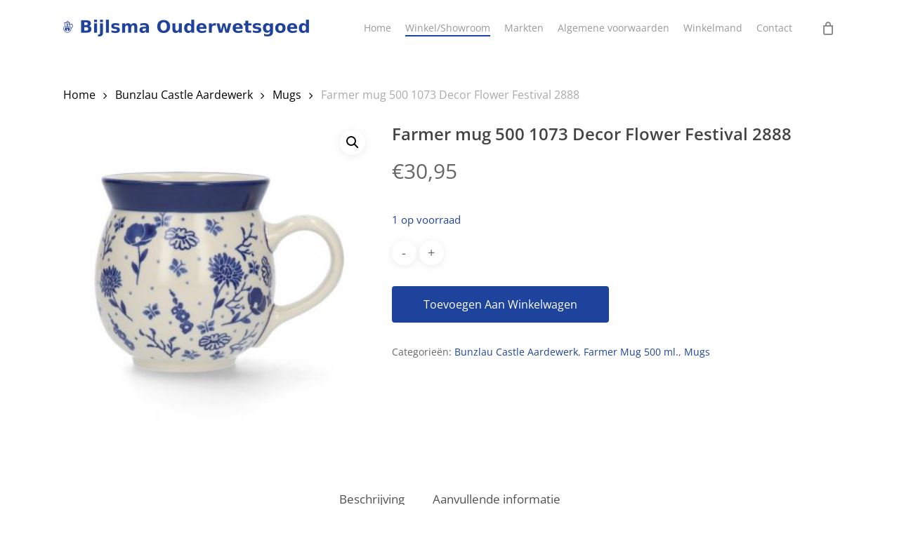

--- FILE ---
content_type: text/html; charset=UTF-8
request_url: https://www.bijlsma-ouderwetsgoed.nl/product/farmer-mug-500-1073-decor-flower-festival-2888/
body_size: 7575
content:
<!doctype html><html lang="nl-NL" class="no-js"><head><meta charset="UTF-8"><meta name="viewport" content="width=device-width, initial-scale=1, maximum-scale=1, user-scalable=0" /><title>Farmer mug 500 1073   Decor Flower Festival  2888 &#8211; Bijlsma Ouderwetsgoed</title><meta name='robots' content='max-image-preview:large' /><link rel='dns-prefetch' href='//fonts.googleapis.com' /><link rel="alternate" type="application/rss+xml" title="Bijlsma Ouderwetsgoed &raquo; feed" href="https://www.bijlsma-ouderwetsgoed.nl/feed/" /><link rel="alternate" type="application/rss+xml" title="Bijlsma Ouderwetsgoed &raquo; reacties feed" href="https://www.bijlsma-ouderwetsgoed.nl/comments/feed/" /><link rel="alternate" title="oEmbed (JSON)" type="application/json+oembed" href="https://www.bijlsma-ouderwetsgoed.nl/wp-json/oembed/1.0/embed?url=https%3A%2F%2Fwww.bijlsma-ouderwetsgoed.nl%2Fproduct%2Ffarmer-mug-500-1073-decor-flower-festival-2888%2F" /><link rel="alternate" title="oEmbed (XML)" type="text/xml+oembed" href="https://www.bijlsma-ouderwetsgoed.nl/wp-json/oembed/1.0/embed?url=https%3A%2F%2Fwww.bijlsma-ouderwetsgoed.nl%2Fproduct%2Ffarmer-mug-500-1073-decor-flower-festival-2888%2F&#038;format=xml" /><link data-optimized="2" rel="stylesheet" href="https://www.bijlsma-ouderwetsgoed.nl/wp-content/litespeed/css/1/a24a91f926dc6bc3be992b12a91e3d5c.css?ver=25283" /><style id='dynamic-css-inline-css' type='text/css'>@media only screen and (min-width:1000px){body #ajax-content-wrap.no-scroll{min-height:calc(100vh - 80px);height:calc(100vh - 80px)!important;}}@media only screen and (min-width:1000px){#page-header-wrap.fullscreen-header,#page-header-wrap.fullscreen-header #page-header-bg,html:not(.nectar-box-roll-loaded) .nectar-box-roll > #page-header-bg.fullscreen-header,.nectar_fullscreen_zoom_recent_projects,#nectar_fullscreen_rows:not(.afterLoaded) > div{height:calc(100vh - 79px);}.wpb_row.vc_row-o-full-height.top-level,.wpb_row.vc_row-o-full-height.top-level > .col.span_12{min-height:calc(100vh - 79px);}html:not(.nectar-box-roll-loaded) .nectar-box-roll > #page-header-bg.fullscreen-header{top:80px;}.nectar-slider-wrap[data-fullscreen="true"]:not(.loaded),.nectar-slider-wrap[data-fullscreen="true"]:not(.loaded) .swiper-container{height:calc(100vh - 78px)!important;}.admin-bar .nectar-slider-wrap[data-fullscreen="true"]:not(.loaded),.admin-bar .nectar-slider-wrap[data-fullscreen="true"]:not(.loaded) .swiper-container{height:calc(100vh - 78px - 32px)!important;}}.admin-bar[class*="page-template-template-no-header"] .wpb_row.vc_row-o-full-height.top-level,.admin-bar[class*="page-template-template-no-header"] .wpb_row.vc_row-o-full-height.top-level > .col.span_12{min-height:calc(100vh - 32px);}body[class*="page-template-template-no-header"] .wpb_row.vc_row-o-full-height.top-level,body[class*="page-template-template-no-header"] .wpb_row.vc_row-o-full-height.top-level > .col.span_12{min-height:100vh;}@media only screen and (max-width:999px){.using-mobile-browser #nectar_fullscreen_rows:not(.afterLoaded):not([data-mobile-disable="on"]) > div{height:calc(100vh - 100px);}.using-mobile-browser .wpb_row.vc_row-o-full-height.top-level,.using-mobile-browser .wpb_row.vc_row-o-full-height.top-level > .col.span_12,[data-permanent-transparent="1"].using-mobile-browser .wpb_row.vc_row-o-full-height.top-level,[data-permanent-transparent="1"].using-mobile-browser .wpb_row.vc_row-o-full-height.top-level > .col.span_12{min-height:calc(100vh - 100px);}html:not(.nectar-box-roll-loaded) .nectar-box-roll > #page-header-bg.fullscreen-header,.nectar_fullscreen_zoom_recent_projects,.nectar-slider-wrap[data-fullscreen="true"]:not(.loaded),.nectar-slider-wrap[data-fullscreen="true"]:not(.loaded) .swiper-container,#nectar_fullscreen_rows:not(.afterLoaded):not([data-mobile-disable="on"]) > div{height:calc(100vh - 47px);}.wpb_row.vc_row-o-full-height.top-level,.wpb_row.vc_row-o-full-height.top-level > .col.span_12{min-height:calc(100vh - 47px);}body[data-transparent-header="false"] #ajax-content-wrap.no-scroll{min-height:calc(100vh - 47px);height:calc(100vh - 47px);}}.post-type-archive-product.woocommerce .container-wrap,.tax-product_cat.woocommerce .container-wrap{background-color:#f6f6f6;}.woocommerce.single-product #single-meta{position:relative!important;top:0!important;margin:0;left:8px;height:auto;}.woocommerce.single-product #single-meta:after{display:block;content:" ";clear:both;height:1px;}.woocommerce ul.products li.product.material,.woocommerce-page ul.products li.product.material{background-color:#ffffff;}.woocommerce ul.products li.product.minimal .product-wrap,.woocommerce ul.products li.product.minimal .background-color-expand,.woocommerce-page ul.products li.product.minimal .product-wrap,.woocommerce-page ul.products li.product.minimal .background-color-expand{background-color:#ffffff;}.screen-reader-text,.nectar-skip-to-content:not(:focus){border:0;clip:rect(1px,1px,1px,1px);clip-path:inset(50%);height:1px;margin:-1px;overflow:hidden;padding:0;position:absolute!important;width:1px;word-wrap:normal!important;}.row .col img:not([srcset]){width:auto;}.row .col img.img-with-animation.nectar-lazy:not([srcset]){width:100%;}
/*# sourceURL=dynamic-css-inline-css */</style> <script type="text/javascript" src="https://www.bijlsma-ouderwetsgoed.nl/wp-includes/js/jquery/jquery.min.js?ver=3.7.1" id="jquery-core-js"></script> <script></script><link rel="https://api.w.org/" href="https://www.bijlsma-ouderwetsgoed.nl/wp-json/" /><link rel="alternate" title="JSON" type="application/json" href="https://www.bijlsma-ouderwetsgoed.nl/wp-json/wp/v2/product/9988" /><link rel="EditURI" type="application/rsd+xml" title="RSD" href="https://www.bijlsma-ouderwetsgoed.nl/xmlrpc.php?rsd" /><meta name="generator" content="WordPress 6.9" /><meta name="generator" content="WooCommerce 10.4.3" /><link rel="canonical" href="https://www.bijlsma-ouderwetsgoed.nl/product/farmer-mug-500-1073-decor-flower-festival-2888/" /><link rel='shortlink' href='https://www.bijlsma-ouderwetsgoed.nl/?p=9988' />
<noscript><style>.woocommerce-product-gallery{ opacity: 1 !important; }</style></noscript><meta name="generator" content="Powered by WPBakery Page Builder - drag and drop page builder for WordPress."/><link rel="icon" href="https://www.bijlsma-ouderwetsgoed.nl/wp-content/uploads/2020/05/cropped-bijlsma-ouderwetsgoed-favicon-32x32.png" sizes="32x32" /><link rel="icon" href="https://www.bijlsma-ouderwetsgoed.nl/wp-content/uploads/2020/05/cropped-bijlsma-ouderwetsgoed-favicon-192x192.png" sizes="192x192" /><link rel="apple-touch-icon" href="https://www.bijlsma-ouderwetsgoed.nl/wp-content/uploads/2020/05/cropped-bijlsma-ouderwetsgoed-favicon-180x180.png" /><meta name="msapplication-TileImage" content="https://www.bijlsma-ouderwetsgoed.nl/wp-content/uploads/2020/05/cropped-bijlsma-ouderwetsgoed-favicon-270x270.png" />
<noscript><style>.wpb_animate_when_almost_visible { opacity: 1; }</style></noscript></head><body class="wp-singular product-template-default single single-product postid-9988 wp-theme-salient wp-child-theme-bijlsma-bunzlau-castle-elias-ddddd theme-salient woocommerce woocommerce-page woocommerce-no-js material wpb-js-composer js-comp-ver-7.8.1 vc_responsive" data-footer-reveal="false" data-footer-reveal-shadow="none" data-header-format="default" data-body-border="off" data-boxed-style="" data-header-breakpoint="1000" data-dropdown-style="minimal" data-cae="easeOutCubic" data-cad="750" data-megamenu-width="contained" data-aie="none" data-ls="fancybox" data-apte="standard" data-hhun="0" data-fancy-form-rcs="default" data-form-style="default" data-form-submit="regular" data-is="minimal" data-button-style="slightly_rounded_shadow" data-user-account-button="false" data-flex-cols="true" data-col-gap="default" data-header-inherit-rc="false" data-header-search="false" data-animated-anchors="true" data-ajax-transitions="false" data-full-width-header="false" data-slide-out-widget-area="true" data-slide-out-widget-area-style="slide-out-from-right" data-user-set-ocm="off" data-loading-animation="none" data-bg-header="false" data-responsive="1" data-ext-responsive="true" data-ext-padding="90" data-header-resize="1" data-header-color="light" data-transparent-header="false" data-cart="true" data-remove-m-parallax="" data-remove-m-video-bgs="" data-m-animate="0" data-force-header-trans-color="light" data-smooth-scrolling="0" data-permanent-transparent="false" >
<a href="#ajax-content-wrap" class="nectar-skip-to-content">Skip to main content</a><div class="ocm-effect-wrap"><div class="ocm-effect-wrap-inner"><div id="header-space"  data-header-mobile-fixed='1'></div><div id="header-outer" data-has-menu="true" data-has-buttons="yes" data-header-button_style="default" data-using-pr-menu="false" data-mobile-fixed="1" data-ptnm="false" data-lhe="animated_underline" data-user-set-bg="#ffffff" data-format="default" data-permanent-transparent="false" data-megamenu-rt="0" data-remove-fixed="0" data-header-resize="1" data-cart="true" data-transparency-option="0" data-box-shadow="large" data-shrink-num="6" data-using-secondary="0" data-using-logo="1" data-logo-height="24" data-m-logo-height="24" data-padding="28" data-full-width="false" data-condense="false" ><div id="search-outer" class="nectar"><div id="search"><div class="container"><div id="search-box"><div class="inner-wrap"><div class="col span_12"><form role="search" action="https://www.bijlsma-ouderwetsgoed.nl/" method="GET">
<input type="text" name="s"  value="" aria-label="Search" placeholder="Search" />
<span>Hit enter to search or ESC to close</span></form></div></div></div><div id="close"><a href="#"><span class="screen-reader-text">Close Search</span>
<span class="close-wrap"> <span class="close-line close-line1"></span> <span class="close-line close-line2"></span> </span>				 </a></div></div></div></div><header id="top"><div class="container"><div class="row"><div class="col span_3">
<a id="logo" href="https://www.bijlsma-ouderwetsgoed.nl" data-supplied-ml-starting-dark="false" data-supplied-ml-starting="false" data-supplied-ml="false" >
<img class="stnd skip-lazy default-logo dark-version" width="350" height="24" alt="Bijlsma Ouderwetsgoed" src="https://www.bijlsma-ouderwetsgoed.nl/wp-content/uploads/2020/05/bijlsma-ouderwetsgoed-logo.png" srcset="https://www.bijlsma-ouderwetsgoed.nl/wp-content/uploads/2020/05/bijlsma-ouderwetsgoed-logo.png 1x, https://www.bijlsma-ouderwetsgoed.nl/wp-content/uploads/2020/05/bijlsma-ouderwetsgoed-logo-retina.png 2x" />				</a></div><div class="col span_9 col_last"><div class="nectar-mobile-only mobile-header"><div class="inner"></div></div>
<a id="mobile-cart-link" aria-label="Cart" data-cart-style="dropdown" href="https://www.bijlsma-ouderwetsgoed.nl/winkelmand/"><i class="icon-salient-cart"></i><div class="cart-wrap"><span>0 </span></div></a><div class="slide-out-widget-area-toggle mobile-icon slide-out-from-right" data-custom-color="false" data-icon-animation="simple-transform"><div> <a href="#slide-out-widget-area" role="button" aria-label="Navigation Menu" aria-expanded="false" class="closed">
<span class="screen-reader-text">Menu</span><span aria-hidden="true"> <i class="lines-button x2"> <i class="lines"></i> </i> </span>						</a></div></div><nav aria-label="Main Menu"><ul class="sf-menu"><li id="menu-item-13" class="menu-item menu-item-type-post_type menu-item-object-page menu-item-home nectar-regular-menu-item menu-item-13"><a href="https://www.bijlsma-ouderwetsgoed.nl/"><span class="menu-title-text">Home</span></a></li><li id="menu-item-12" class="menu-item menu-item-type-post_type menu-item-object-page menu-item-has-children current_page_parent nectar-regular-menu-item menu-item-12"><a href="https://www.bijlsma-ouderwetsgoed.nl/winkel/" aria-haspopup="true" aria-expanded="false"><span class="menu-title-text">Winkel/Showroom</span></a><ul class="sub-menu"><li id="menu-item-1636" class="menu-item menu-item-type-post_type menu-item-object-page current_page_parent nectar-regular-menu-item menu-item-1636"><a href="https://www.bijlsma-ouderwetsgoed.nl/winkel/"><span class="menu-title-text">Winkel/Showroom</span></a></li><li id="menu-item-1643" class="menu-item menu-item-type-post_type menu-item-object-page nectar-regular-menu-item menu-item-1643"><a href="https://www.bijlsma-ouderwetsgoed.nl/winkelmand/"><span class="menu-title-text">Winkelmand</span></a></li><li id="menu-item-9" class="menu-item menu-item-type-post_type menu-item-object-page nectar-regular-menu-item menu-item-9"><a href="https://www.bijlsma-ouderwetsgoed.nl/mijn-account/"><span class="menu-title-text">Mijn account</span></a></li><li id="menu-item-10" class="menu-item menu-item-type-post_type menu-item-object-page nectar-regular-menu-item menu-item-10"><a href="https://www.bijlsma-ouderwetsgoed.nl/afrekenen/"><span class="menu-title-text">Afrekenen</span></a></li></ul></li><li id="menu-item-4742" class="menu-item menu-item-type-post_type menu-item-object-page nectar-regular-menu-item menu-item-4742"><a href="https://www.bijlsma-ouderwetsgoed.nl/markten/"><span class="menu-title-text">Markten</span></a></li><li id="menu-item-1635" class="menu-item menu-item-type-post_type menu-item-object-page nectar-regular-menu-item menu-item-1635"><a href="https://www.bijlsma-ouderwetsgoed.nl/voorwaarden-bijlsma-ouderwetsgoed/"><span class="menu-title-text">Algemene voorwaarden</span></a></li><li id="menu-item-11" class="menu-item menu-item-type-post_type menu-item-object-page nectar-regular-menu-item menu-item-11"><a href="https://www.bijlsma-ouderwetsgoed.nl/winkelmand/"><span class="menu-title-text">Winkelmand</span></a></li><li id="menu-item-325" class="menu-item menu-item-type-post_type menu-item-object-page nectar-regular-menu-item menu-item-325"><a href="https://www.bijlsma-ouderwetsgoed.nl/contact/"><span class="menu-title-text">Contact</span></a></li></ul><ul class="buttons sf-menu" data-user-set-ocm="off"><li class="nectar-woo-cart"><div class="cart-outer" data-user-set-ocm="off" data-cart-style="dropdown"><div class="cart-menu-wrap"><div class="cart-menu">
<a class="cart-contents" href="https://www.bijlsma-ouderwetsgoed.nl/winkelmand/"><div class="cart-icon-wrap"><i class="icon-salient-cart" aria-hidden="true"></i><div class="cart-wrap"><span>0 </span></div></div></a></div></div><div class="cart-notification">
<span class="item-name"></span> was successfully added to your cart.</div><div class="widget woocommerce widget_shopping_cart"><div class="widget_shopping_cart_content"></div></div></div></li></ul></nav></div></div></div></header></div><div id="ajax-content-wrap"><div class="container-wrap" data-midnight="dark"><div class="container main-content"><div class="row"><nav class="woocommerce-breadcrumb" itemprop="breadcrumb"><span><a href="https://www.bijlsma-ouderwetsgoed.nl">Home</a></span> <i class="fa fa-angle-right"></i> <span><a href="https://www.bijlsma-ouderwetsgoed.nl/product-categorie/bunzlau-aardewerk/">Bunzlau Castle Aardewerk</a></span> <i class="fa fa-angle-right"></i> <span><a href="https://www.bijlsma-ouderwetsgoed.nl/product-categorie/bunzlau-aardewerk/mokken/">Mugs</a></span> <i class="fa fa-angle-right"></i> <span>Farmer mug 500 1073   Decor Flower Festival  2888</span></nav><div class="woocommerce-notices-wrapper"></div><div itemscope data-project-style="classic" data-sold-individually="false" data-gallery-variant="default" data-n-lazy="off" data-hide-product-sku="false" data-gallery-style="ios_slider" data-tab-pos="fullwidth" id="product-9988" class="product type-product post-9988 status-publish first instock product_cat-bunzlau-aardewerk product_cat-farmer-mug-500-ml product_cat-mokken has-post-thumbnail taxable shipping-taxable purchasable product-type-simple"><div class="nectar-prod-wrap"><div class='span_5 col single-product-main-image'><div class="woocommerce-product-gallery woocommerce-product-gallery--with-images images" data-has-gallery-imgs="false"><div class="flickity product-slider"><div class="slider generate-markup"><div class="slide"><div data-thumb="https://www.bijlsma-ouderwetsgoed.nl/wp-content/uploads/2023/09/1073_2888_1_7f27-140x140.jpg" class="woocommerce-product-gallery__image easyzoom">
<a href="https://www.bijlsma-ouderwetsgoed.nl/wp-content/uploads/2023/09/1073_2888_1_7f27.jpg" class="no-ajaxy"><img width="360" height="360" src="https://www.bijlsma-ouderwetsgoed.nl/wp-content/uploads/2023/09/1073_2888_1_7f27.jpg" class="attachment-shop_single size-shop_single wp-post-image" alt="" title="1073_2888_1_7f27" data-caption="" data-src="https://www.bijlsma-ouderwetsgoed.nl/wp-content/uploads/2023/09/1073_2888_1_7f27.jpg" data-large_image="https://www.bijlsma-ouderwetsgoed.nl/wp-content/uploads/2023/09/1073_2888_1_7f27.jpg" data-large_image_width="360" data-large_image_height="360" decoding="async" fetchpriority="high" srcset="https://www.bijlsma-ouderwetsgoed.nl/wp-content/uploads/2023/09/1073_2888_1_7f27.jpg 360w, https://www.bijlsma-ouderwetsgoed.nl/wp-content/uploads/2023/09/1073_2888_1_7f27-300x300.jpg 300w, https://www.bijlsma-ouderwetsgoed.nl/wp-content/uploads/2023/09/1073_2888_1_7f27-150x150.jpg 150w, https://www.bijlsma-ouderwetsgoed.nl/wp-content/uploads/2023/09/1073_2888_1_7f27-140x140.jpg 140w, https://www.bijlsma-ouderwetsgoed.nl/wp-content/uploads/2023/09/1073_2888_1_7f27-100x100.jpg 100w, https://www.bijlsma-ouderwetsgoed.nl/wp-content/uploads/2023/09/1073_2888_1_7f27-350x350.jpg 350w" sizes="(max-width: 360px) 100vw, 360px" /></a></div></div></div></div></div></div><div class="summary entry-summary force-contained-rows"><h1 class="product_title entry-title nectar-inherit-default">Farmer mug 500 1073   Decor Flower Festival  2888</h1><p class="price nectar-inherit-default"><span class="woocommerce-Price-amount amount"><bdi><span class="woocommerce-Price-currencySymbol">&euro;</span>30,95</bdi></span></p><p class="stock in-stock">1 op voorraad</p><form class="cart" action="https://www.bijlsma-ouderwetsgoed.nl/product/farmer-mug-500-1073-decor-flower-festival-2888/" method="post" enctype='multipart/form-data'><div class="quantity">
<input type="button" value="-" class="minus" />	<label class="screen-reader-text" for="quantity_696d7860c0b45">Farmer mug 500 1073   Decor Flower Festival  2888 aantal</label>
<input
type="hidden"
id="quantity_696d7860c0b45"
class="input-text qty text"
name="quantity"
value="1"
aria-label="Productaantal"
min="1"
max="1"
step="1"
placeholder=""
inputmode="numeric"
autocomplete="off"
/>
<input type="button" value="+" class="plus" /></div><button type="submit" name="add-to-cart" value="9988" class="single_add_to_cart_button button alt">Toevoegen aan winkelwagen</button></form><div class="product_meta">
<span class="posted_in">Categorieën: <a href="https://www.bijlsma-ouderwetsgoed.nl/product-categorie/bunzlau-aardewerk/" rel="tag">Bunzlau Castle Aardewerk</a>, <a href="https://www.bijlsma-ouderwetsgoed.nl/product-categorie/bunzlau-aardewerk/farmer-mug-500-ml/" rel="tag">Farmer Mug 500 ml.</a>, <a href="https://www.bijlsma-ouderwetsgoed.nl/product-categorie/bunzlau-aardewerk/mokken/" rel="tag">Mugs</a></span></div></div></div><div class="after-product-summary-clear"></div><div class="woocommerce-tabs wc-tabs-wrapper full-width-tabs" data-tab-style="fullwidth"><div class="full-width-content" data-tab-style="fullwidth"><div class="tab-container container"><ul class="tabs wc-tabs" role="tablist"><li class="description_tab" id="tab-title-description" role="tab" aria-controls="tab-description">
<a href="#tab-description">
Beschrijving					</a></li><li class="additional_information_tab" id="tab-title-additional_information" role="tab" aria-controls="tab-additional_information">
<a href="#tab-additional_information">
Aanvullende informatie					</a></li></ul></div></div><div class="woocommerce-Tabs-panel woocommerce-Tabs-panel--description panel entry-content wc-tab" id="tab-description" role="tabpanel" aria-labelledby="tab-title-description"><h2 class="hidden-tab-heading">Beschrijving</h2><p>Farmer mug 500  1073  H 10.5 cm doorsnee 9.5 cm</p><p>Decor  Flower Festival  2888</p></div><div class="woocommerce-Tabs-panel woocommerce-Tabs-panel--additional_information panel entry-content wc-tab" id="tab-additional_information" role="tabpanel" aria-labelledby="tab-title-additional_information"><h2>Aanvullende informatie</h2><table class="woocommerce-product-attributes shop_attributes" aria-label="Productgegevens"><tr class="woocommerce-product-attributes-item woocommerce-product-attributes-item--dimensions"><th class="woocommerce-product-attributes-item__label" scope="row">Afmetingen</th><td class="woocommerce-product-attributes-item__value">10,5 &times; 9,5 cm</td></tr></table></div></div><div class="clear"></div><section class="related products"><h2>Gerelateerde producten</h2><ul class="products columns-4" data-n-lazy="off" data-rm-m-hover="off" data-n-desktop-columns="3" data-n-desktop-small-columns="3" data-n-tablet-columns="default" data-n-phone-columns="default" data-product-style="classic"><li class="classic product type-product post-376 status-publish first outofstock product_cat-bunzlau-aardewerk product_cat-farmer-mug-300-ml product_cat-mokken has-post-thumbnail taxable shipping-taxable purchasable product-type-simple" ><div class="product-wrap">
<a href="https://www.bijlsma-ouderwetsgoed.nl/product/mug-farmer-370-ml-1070-decor-belle-fleur-1829/" aria-label="M Farmer 370 ml. 1070. Decor  Belle Fleur 1829"><img width="300" height="300" src="https://www.bijlsma-ouderwetsgoed.nl/wp-content/uploads/2020/01/1070-1829-300x300.jpg" class="attachment-woocommerce_thumbnail size-woocommerce_thumbnail" alt="M Farmer 370 ml. 1070. Decor  Belle Fleur 1829" decoding="async" srcset="https://www.bijlsma-ouderwetsgoed.nl/wp-content/uploads/2020/01/1070-1829-300x300.jpg 300w, https://www.bijlsma-ouderwetsgoed.nl/wp-content/uploads/2020/01/1070-1829-150x150.jpg 150w, https://www.bijlsma-ouderwetsgoed.nl/wp-content/uploads/2020/01/1070-1829-100x100.jpg 100w, https://www.bijlsma-ouderwetsgoed.nl/wp-content/uploads/2020/01/1070-1829-140x140.jpg 140w, https://www.bijlsma-ouderwetsgoed.nl/wp-content/uploads/2020/01/1070-1829-500x500.jpg 500w, https://www.bijlsma-ouderwetsgoed.nl/wp-content/uploads/2020/01/1070-1829-350x350.jpg 350w, https://www.bijlsma-ouderwetsgoed.nl/wp-content/uploads/2020/01/1070-1829.jpg 512w" sizes="(max-width: 300px) 100vw, 300px" /></a><div class="product-add-to-cart" data-nectar-quickview="false"><a href="https://www.bijlsma-ouderwetsgoed.nl/product/mug-farmer-370-ml-1070-decor-belle-fleur-1829/" aria-describedby="woocommerce_loop_add_to_cart_link_describedby_376" data-quantity="1" class="button product_type_simple" data-product_id="376" data-product_sku="" aria-label="Lees meer over &ldquo;M Farmer 370 ml. 1070. Decor  Belle Fleur 1829&rdquo;" rel="nofollow" data-success_message="">Lees verder</a>	<span id="woocommerce_loop_add_to_cart_link_describedby_376" class="screen-reader-text">
</span></div></div><h2 class="woocommerce-loop-product__title">M Farmer 370 ml. 1070. Decor  Belle Fleur 1829</h2>
<span class="price"><span class="woocommerce-Price-amount amount"><bdi><span class="woocommerce-Price-currencySymbol">&euro;</span>24,95</bdi></span></span></li><li class="classic product type-product post-404 status-publish outofstock product_cat-bunzlau-aardewerk product_cat-mokken product_cat-mug-tulip-1824-340-ml has-post-thumbnail taxable shipping-taxable purchasable product-type-simple" ><div class="product-wrap">
<a href="https://www.bijlsma-ouderwetsgoed.nl/product/mug-tulip-340-ml-1824-decor-crazy-dots-1813-kopie-kopie/" aria-label="Mug Tulip 340 ml.  1824  Decor Autum Breeze 2094"><img width="300" height="300" src="https://www.bijlsma-ouderwetsgoed.nl/wp-content/uploads/2020/02/1824-2094-300x300.jpg" class="attachment-woocommerce_thumbnail size-woocommerce_thumbnail" alt="Mug Tulip 340 ml.  1824  Decor Autum Breeze 2094" decoding="async" srcset="https://www.bijlsma-ouderwetsgoed.nl/wp-content/uploads/2020/02/1824-2094-300x300.jpg 300w, https://www.bijlsma-ouderwetsgoed.nl/wp-content/uploads/2020/02/1824-2094-150x150.jpg 150w, https://www.bijlsma-ouderwetsgoed.nl/wp-content/uploads/2020/02/1824-2094-100x100.jpg 100w, https://www.bijlsma-ouderwetsgoed.nl/wp-content/uploads/2020/02/1824-2094-140x140.jpg 140w, https://www.bijlsma-ouderwetsgoed.nl/wp-content/uploads/2020/02/1824-2094-500x500.jpg 500w, https://www.bijlsma-ouderwetsgoed.nl/wp-content/uploads/2020/02/1824-2094-350x350.jpg 350w, https://www.bijlsma-ouderwetsgoed.nl/wp-content/uploads/2020/02/1824-2094.jpg 512w" sizes="(max-width: 300px) 100vw, 300px" /></a><div class="product-add-to-cart" data-nectar-quickview="false"><a href="https://www.bijlsma-ouderwetsgoed.nl/product/mug-tulip-340-ml-1824-decor-crazy-dots-1813-kopie-kopie/" aria-describedby="woocommerce_loop_add_to_cart_link_describedby_404" data-quantity="1" class="button product_type_simple" data-product_id="404" data-product_sku="" aria-label="Lees meer over &ldquo;Mug Tulip 340 ml.  1824  Decor Autum Breeze 2094&rdquo;" rel="nofollow" data-success_message="">Lees verder</a>	<span id="woocommerce_loop_add_to_cart_link_describedby_404" class="screen-reader-text">
</span></div></div><h2 class="woocommerce-loop-product__title">Mug Tulip 340 ml.  1824  Decor Autum Breeze 2094</h2>
<span class="price"><span class="woocommerce-Price-amount amount"><bdi><span class="woocommerce-Price-currencySymbol">&euro;</span>26,95</bdi></span></span></li><li class="classic product type-product post-423 status-publish instock product_cat-mug-milk-230-ml product_cat-bunzlau-aardewerk product_cat-mokken has-post-thumbnail taxable shipping-taxable purchasable product-type-simple" ><div class="product-wrap">
<a href="https://www.bijlsma-ouderwetsgoed.nl/product/mug-milk-230-ml-1071-decor-daydream-2524/" aria-label="Mug milk  230 ml. 1071 Decor Daydream  2524"><img width="300" height="300" src="https://www.bijlsma-ouderwetsgoed.nl/wp-content/uploads/2020/02/1071_2524_1_8994-300x300.jpg" class="attachment-woocommerce_thumbnail size-woocommerce_thumbnail" alt="Mug milk  230 ml. 1071 Decor Daydream  2524" decoding="async" srcset="https://www.bijlsma-ouderwetsgoed.nl/wp-content/uploads/2020/02/1071_2524_1_8994-300x300.jpg 300w, https://www.bijlsma-ouderwetsgoed.nl/wp-content/uploads/2020/02/1071_2524_1_8994-150x150.jpg 150w, https://www.bijlsma-ouderwetsgoed.nl/wp-content/uploads/2020/02/1071_2524_1_8994-140x140.jpg 140w, https://www.bijlsma-ouderwetsgoed.nl/wp-content/uploads/2020/02/1071_2524_1_8994-100x100.jpg 100w, https://www.bijlsma-ouderwetsgoed.nl/wp-content/uploads/2020/02/1071_2524_1_8994-350x350.jpg 350w, https://www.bijlsma-ouderwetsgoed.nl/wp-content/uploads/2020/02/1071_2524_1_8994.jpg 360w" sizes="(max-width: 300px) 100vw, 300px" /></a><div class="product-add-to-cart" data-nectar-quickview="false"><a href="/product/farmer-mug-500-1073-decor-flower-festival-2888/?add-to-cart=423" aria-describedby="woocommerce_loop_add_to_cart_link_describedby_423" data-quantity="1" class="button product_type_simple add_to_cart_button ajax_add_to_cart" data-product_id="423" data-product_sku="" aria-label="Toevoegen aan winkelwagen: &ldquo;Mug milk  230 ml. 1071 Decor Daydream  2524&ldquo;" rel="nofollow" data-success_message="&ldquo;Mug milk  230 ml. 1071 Decor Daydream  2524&rdquo; is toegevoegd aan je winkelwagen" role="button">Toevoegen aan winkelwagen</a>	<span id="woocommerce_loop_add_to_cart_link_describedby_423" class="screen-reader-text">
</span></div></div><h2 class="woocommerce-loop-product__title">Mug milk  230 ml. 1071 Decor Daydream  2524</h2>
<span class="price"><span class="woocommerce-Price-amount amount"><bdi><span class="woocommerce-Price-currencySymbol">&euro;</span>18,95</bdi></span></span></li><li class="classic product type-product post-366 status-publish last instock product_cat-bunzlau-aardewerk product_cat-farmer-mug-300-ml product_cat-mokken has-post-thumbnail taxable shipping-taxable purchasable product-type-simple" ><div class="product-wrap">
<a href="https://www.bijlsma-ouderwetsgoed.nl/product/mug-farmer-370-ml-1070-decor-blue-diamond-2253/" aria-label="Mug Farmer 370 ml. 1070. Decor Blue Diamond 2253"><img width="300" height="300" src="https://www.bijlsma-ouderwetsgoed.nl/wp-content/uploads/2020/01/IMG_7442-300x300.jpg" class="attachment-woocommerce_thumbnail size-woocommerce_thumbnail" alt="Mug Farmer 370 ml. 1070. Decor Blue Diamond 2253" decoding="async" srcset="https://www.bijlsma-ouderwetsgoed.nl/wp-content/uploads/2020/01/IMG_7442-300x300.jpg 300w, https://www.bijlsma-ouderwetsgoed.nl/wp-content/uploads/2020/01/IMG_7442-150x150.jpg 150w, https://www.bijlsma-ouderwetsgoed.nl/wp-content/uploads/2020/01/IMG_7442-100x100.jpg 100w, https://www.bijlsma-ouderwetsgoed.nl/wp-content/uploads/2020/01/IMG_7442-140x140.jpg 140w, https://www.bijlsma-ouderwetsgoed.nl/wp-content/uploads/2020/01/IMG_7442-350x350.jpg 350w" sizes="(max-width: 300px) 100vw, 300px" /></a><div class="product-add-to-cart" data-nectar-quickview="false"><a href="/product/farmer-mug-500-1073-decor-flower-festival-2888/?add-to-cart=366" aria-describedby="woocommerce_loop_add_to_cart_link_describedby_366" data-quantity="1" class="button product_type_simple add_to_cart_button ajax_add_to_cart" data-product_id="366" data-product_sku="" aria-label="Toevoegen aan winkelwagen: &ldquo;Mug Farmer 370 ml. 1070. Decor Blue Diamond 2253&ldquo;" rel="nofollow" data-success_message="&ldquo;Mug Farmer 370 ml. 1070. Decor Blue Diamond 2253&rdquo; is toegevoegd aan je winkelwagen" role="button">Toevoegen aan winkelwagen</a>	<span id="woocommerce_loop_add_to_cart_link_describedby_366" class="screen-reader-text">
</span></div></div><h2 class="woocommerce-loop-product__title">Mug Farmer 370 ml. 1070. Decor Blue Diamond 2253</h2>
<span class="price"><span class="woocommerce-Price-amount amount"><bdi><span class="woocommerce-Price-currencySymbol">&euro;</span>24,95</bdi></span></span></li></ul></section></div></div></div></div><div id="footer-outer" data-midnight="light" data-cols="1" data-custom-color="true" data-disable-copyright="false" data-matching-section-color="true" data-copyright-line="false" data-using-bg-img="false" data-bg-img-overlay="0.8" data-full-width="false" data-using-widget-area="true" data-link-hover="default"><div id="footer-widgets" data-has-widgets="false" data-cols="1"><div class="container"><div class="row"><div class="col span_12"><div class="widget"></div></div></div></div></div><div class="row" id="copyright" data-layout="default"><div class="container"><div class="col span_7 col_last"><ul class="social"><li><a target="_blank" rel="noopener" href="https://www.facebook.com/Handelsonderneming-DT-Bijlsma-521401734633044/"><span class="screen-reader-text">facebook</span><i class="fa fa-facebook" aria-hidden="true"></i></a></li></ul></div><div class="col span_5"><div class="widget"></div><p>&copy; 2026 Bijlsma Ouderwetsgoed.</p></div></div></div></div><div id="slide-out-widget-area-bg" class="slide-out-from-right dark"></div><div id="slide-out-widget-area" class="slide-out-from-right" data-dropdown-func="separate-dropdown-parent-link" data-back-txt="Back"><div class="inner-wrap"><div class="inner" data-prepend-menu-mobile="false"><a class="slide_out_area_close" href="#"><span class="screen-reader-text">Close Menu</span>
<span class="close-wrap"> <span class="close-line close-line1"></span> <span class="close-line close-line2"></span> </span>				</a><div class="off-canvas-menu-container mobile-only" role="navigation"><ul class="menu"><li class="menu-item menu-item-type-post_type menu-item-object-page menu-item-home menu-item-13"><a href="https://www.bijlsma-ouderwetsgoed.nl/">Home</a></li><li class="menu-item menu-item-type-post_type menu-item-object-page menu-item-has-children current_page_parent menu-item-12"><a href="https://www.bijlsma-ouderwetsgoed.nl/winkel/" aria-haspopup="true" aria-expanded="false">Winkel/Showroom</a><ul class="sub-menu"><li class="menu-item menu-item-type-post_type menu-item-object-page current_page_parent menu-item-1636"><a href="https://www.bijlsma-ouderwetsgoed.nl/winkel/">Winkel/Showroom</a></li><li class="menu-item menu-item-type-post_type menu-item-object-page menu-item-1643"><a href="https://www.bijlsma-ouderwetsgoed.nl/winkelmand/">Winkelmand</a></li><li class="menu-item menu-item-type-post_type menu-item-object-page menu-item-9"><a href="https://www.bijlsma-ouderwetsgoed.nl/mijn-account/">Mijn account</a></li><li class="menu-item menu-item-type-post_type menu-item-object-page menu-item-10"><a href="https://www.bijlsma-ouderwetsgoed.nl/afrekenen/">Afrekenen</a></li></ul></li><li class="menu-item menu-item-type-post_type menu-item-object-page menu-item-4742"><a href="https://www.bijlsma-ouderwetsgoed.nl/markten/">Markten</a></li><li class="menu-item menu-item-type-post_type menu-item-object-page menu-item-1635"><a href="https://www.bijlsma-ouderwetsgoed.nl/voorwaarden-bijlsma-ouderwetsgoed/">Algemene voorwaarden</a></li><li class="menu-item menu-item-type-post_type menu-item-object-page menu-item-11"><a href="https://www.bijlsma-ouderwetsgoed.nl/winkelmand/">Winkelmand</a></li><li class="menu-item menu-item-type-post_type menu-item-object-page menu-item-325"><a href="https://www.bijlsma-ouderwetsgoed.nl/contact/">Contact</a></li></ul><ul class="menu secondary-header-items"></ul></div></div><div class="bottom-meta-wrap"></div></div></div></div><a id="to-top" aria-label="Back to top" href="#" class="mobile-disabled"><i role="presentation" class="fa fa-angle-up"></i></a></div></div><script type="speculationrules">{"prefetch":[{"source":"document","where":{"and":[{"href_matches":"/*"},{"not":{"href_matches":["/wp-*.php","/wp-admin/*","/wp-content/uploads/*","/wp-content/*","/wp-content/plugins/*","/wp-content/themes/bijlsma-bunzlau-castle-elias-ddddd/*","/wp-content/themes/salient/*","/*\\?(.+)"]}},{"not":{"selector_matches":"a[rel~=\"nofollow\"]"}},{"not":{"selector_matches":".no-prefetch, .no-prefetch a"}}]},"eagerness":"conservative"}]}</script> <script type="application/ld+json">{"@context":"https://schema.org/","@graph":[{"@context":"https://schema.org/","@type":"BreadcrumbList","itemListElement":[{"@type":"ListItem","position":1,"item":{"name":"Home","@id":"https://www.bijlsma-ouderwetsgoed.nl"}},{"@type":"ListItem","position":2,"item":{"name":"Bunzlau Castle Aardewerk","@id":"https://www.bijlsma-ouderwetsgoed.nl/product-categorie/bunzlau-aardewerk/"}},{"@type":"ListItem","position":3,"item":{"name":"Mugs","@id":"https://www.bijlsma-ouderwetsgoed.nl/product-categorie/bunzlau-aardewerk/mokken/"}},{"@type":"ListItem","position":4,"item":{"name":"Farmer mug 500 1073   Decor Flower Festival  2888","@id":"https://www.bijlsma-ouderwetsgoed.nl/product/farmer-mug-500-1073-decor-flower-festival-2888/"}}]},{"@context":"https://schema.org/","@type":"Product","@id":"https://www.bijlsma-ouderwetsgoed.nl/product/farmer-mug-500-1073-decor-flower-festival-2888/#product","name":"Farmer mug 500 1073   Decor Flower Festival  2888","url":"https://www.bijlsma-ouderwetsgoed.nl/product/farmer-mug-500-1073-decor-flower-festival-2888/","description":"Farmer mug 500\u00a0 1073\u00a0 H 10.5 cm doorsnee 9.5 cm\r\n\r\nDecor\u00a0 Flower Festival\u00a0 2888","image":"https://www.bijlsma-ouderwetsgoed.nl/wp-content/uploads/2023/09/1073_2888_1_7f27.jpg","sku":9988,"offers":[{"@type":"Offer","priceSpecification":[{"@type":"UnitPriceSpecification","price":"30.95","priceCurrency":"EUR","valueAddedTaxIncluded":true,"validThrough":"2027-12-31"}],"priceValidUntil":"2027-12-31","availability":"https://schema.org/InStock","url":"https://www.bijlsma-ouderwetsgoed.nl/product/farmer-mug-500-1073-decor-flower-festival-2888/","seller":{"@type":"Organization","name":"Bijlsma Ouderwetsgoed","url":"https://www.bijlsma-ouderwetsgoed.nl"}}]}]}</script> <div id="photoswipe-fullscreen-dialog" class="pswp" tabindex="-1" role="dialog" aria-modal="true" aria-hidden="true" aria-label="Afbeelding op volledig scherm"><div class="pswp__bg"></div><div class="pswp__scroll-wrap"><div class="pswp__container"><div class="pswp__item"></div><div class="pswp__item"></div><div class="pswp__item"></div></div><div class="pswp__ui pswp__ui--hidden"><div class="pswp__top-bar"><div class="pswp__counter"></div>
<button class="pswp__button pswp__button--zoom" aria-label="Zoom in/uit"></button>
<button class="pswp__button pswp__button--fs" aria-label="Toggle volledig scherm"></button>
<button class="pswp__button pswp__button--share" aria-label="Deel"></button>
<button class="pswp__button pswp__button--close" aria-label="Sluiten (Esc)"></button><div class="pswp__preloader"><div class="pswp__preloader__icn"><div class="pswp__preloader__cut"><div class="pswp__preloader__donut"></div></div></div></div></div><div class="pswp__share-modal pswp__share-modal--hidden pswp__single-tap"><div class="pswp__share-tooltip"></div></div>
<button class="pswp__button pswp__button--arrow--left" aria-label="Vorige (pijltje links)"></button>
<button class="pswp__button pswp__button--arrow--right" aria-label="Volgende (pijltje rechts)"></button><div class="pswp__caption"><div class="pswp__caption__center"></div></div></div></div></div> <script></script>  <script data-optimized="1" src="https://www.bijlsma-ouderwetsgoed.nl/wp-content/litespeed/js/1/4a06ec9d7594e2085568aedc1629b39e.js?ver=25283"></script></body></html>
<!-- Page optimized by LiteSpeed Cache @2026-01-19 01:18:41 -->

<!-- Page cached by LiteSpeed Cache 7.7 on 2026-01-19 01:18:40 -->